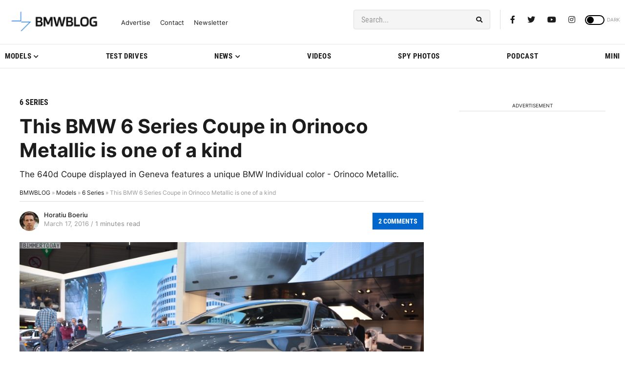

--- FILE ---
content_type: application/javascript; charset=UTF-8
request_url: https://bmwblog.disqus.com/count-data.js?1=184618%20https%3A%2F%2Fwww.bmwblog.com%2F%3Fp%3D184618&1=509716%20https%3A%2F%2Fwww.bmwblog.com%2F%3Fp%3D509716&1=509723%20https%3A%2F%2Fwww.bmwblog.com%2F%3Fp%3D509723&1=509724%20https%3A%2F%2Fwww.bmwblog.com%2F%3Fp%3D509724&1=509737%20https%3A%2F%2Fwww.bmwblog.com%2F%3Fp%3D509737&1=509745%20https%3A%2F%2Fwww.bmwblog.com%2F%3Fp%3D509745
body_size: 607
content:
var DISQUSWIDGETS;

if (typeof DISQUSWIDGETS != 'undefined') {
    DISQUSWIDGETS.displayCount({"text":{"and":"and","comments":{"zero":"0 Comments","multiple":"{num} Comments","one":"1 Comments"}},"counts":[{"id":"509745 https:\/\/www.bmwblog.com\/?p=509745","comments":3},{"id":"184618 https:\/\/www.bmwblog.com\/?p=184618","comments":2},{"id":"509737 https:\/\/www.bmwblog.com\/?p=509737","comments":2},{"id":"509723 https:\/\/www.bmwblog.com\/?p=509723","comments":5},{"id":"509724 https:\/\/www.bmwblog.com\/?p=509724","comments":0},{"id":"509716 https:\/\/www.bmwblog.com\/?p=509716","comments":0}]});
}